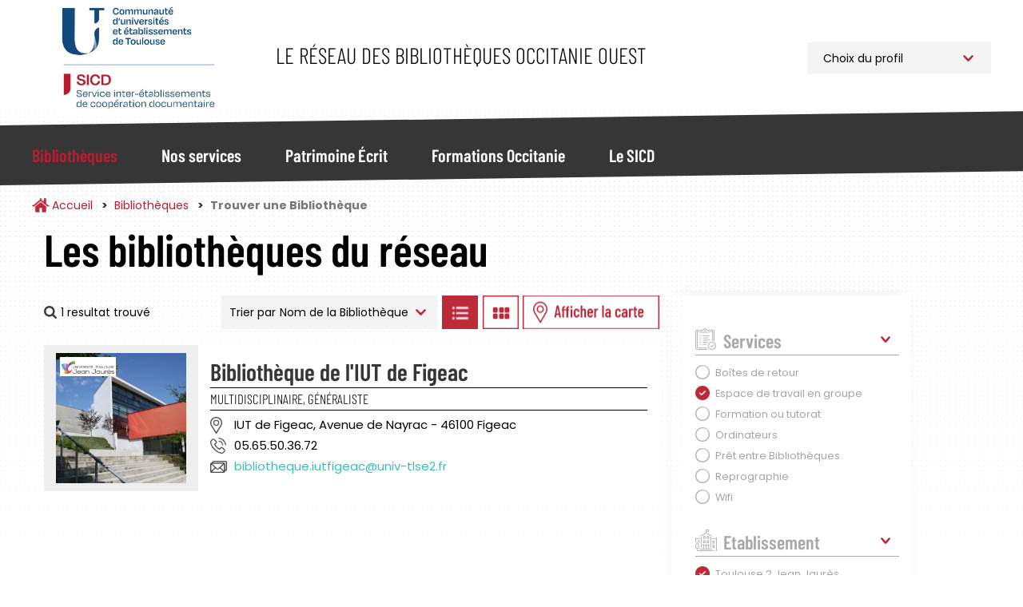

--- FILE ---
content_type: text/html; charset=UTF-8
request_url: https://bibliotheques.univ-toulouse.fr/bibliotheques/trouver?sort_by=nom_bibliotheque&f%5B0%5D=disciplines%3A14&f%5B1%5D=etablissement%3A61&f%5B2%5D=services%3A41&f%5B3%5D=ville%3A83
body_size: 11571
content:
<!DOCTYPE html>
<html  lang="fr" dir="ltr">
	<head>
		<meta charset="utf-8" />
<script async src="https://www.googletagmanager.com/gtag/js?id=UA-6412451-1"></script>
<script>window.dataLayer = window.dataLayer || [];function gtag(){dataLayer.push(arguments)};gtag("js", new Date());gtag("set", "developer_id.dMDhkMT", true);gtag("config", "UA-6412451-1", {"groups":"default","anonymize_ip":true,"page_placeholder":"PLACEHOLDER_page_path"});</script>
<script>var _paq = _paq || [];(function(){var u=(("https:" == document.location.protocol) ? "https://webstats.univ-toulouse.fr/" : "https://webstats.univ-toulouse.fr/");_paq.push(["setSiteId", "73"]);_paq.push(["setTrackerUrl", u+"matomo.php"]);_paq.push(["setDoNotTrack", 1]);if (!window.matomo_search_results_active) {_paq.push(["trackPageView"]);}_paq.push(["setIgnoreClasses", ["no-tracking","colorbox"]]);_paq.push(["enableLinkTracking"]);var d=document,g=d.createElement("script"),s=d.getElementsByTagName("script")[0];g.type="text/javascript";g.defer=true;g.async=true;g.src=u+"matomo.js";s.parentNode.insertBefore(g,s);})();</script>
<meta name="Generator" content="Drupal 10 (https://www.drupal.org)" />
<meta name="MobileOptimized" content="width" />
<meta name="HandheldFriendly" content="true" />
<meta name="viewport" content="width=device-width, initial-scale=1.0" />
<link rel="icon" href="/themes/custom/sicd/favicon.ico" type="image/vnd.microsoft.icon" />

			<title>Trouver une Bibliothèque | Service Inter-établissements de Coopération Documentaire</title>
		
			<link rel="stylesheet" media="all" href="/core/misc/components/progress.module.css?t99ik4" />
<link rel="stylesheet" media="all" href="/core/misc/components/ajax-progress.module.css?t99ik4" />
<link rel="stylesheet" media="all" href="/core/modules/system/css/components/align.module.css?t99ik4" />
<link rel="stylesheet" media="all" href="/core/modules/system/css/components/fieldgroup.module.css?t99ik4" />
<link rel="stylesheet" media="all" href="/core/modules/system/css/components/container-inline.module.css?t99ik4" />
<link rel="stylesheet" media="all" href="/core/modules/system/css/components/clearfix.module.css?t99ik4" />
<link rel="stylesheet" media="all" href="/core/modules/system/css/components/details.module.css?t99ik4" />
<link rel="stylesheet" media="all" href="/core/modules/system/css/components/hidden.module.css?t99ik4" />
<link rel="stylesheet" media="all" href="/core/modules/system/css/components/item-list.module.css?t99ik4" />
<link rel="stylesheet" media="all" href="/core/modules/system/css/components/js.module.css?t99ik4" />
<link rel="stylesheet" media="all" href="/core/modules/system/css/components/nowrap.module.css?t99ik4" />
<link rel="stylesheet" media="all" href="/core/modules/system/css/components/position-container.module.css?t99ik4" />
<link rel="stylesheet" media="all" href="/core/modules/system/css/components/reset-appearance.module.css?t99ik4" />
<link rel="stylesheet" media="all" href="/core/modules/system/css/components/resize.module.css?t99ik4" />
<link rel="stylesheet" media="all" href="/core/modules/system/css/components/system-status-counter.css?t99ik4" />
<link rel="stylesheet" media="all" href="/core/modules/system/css/components/system-status-report-counters.css?t99ik4" />
<link rel="stylesheet" media="all" href="/core/modules/system/css/components/system-status-report-general-info.css?t99ik4" />
<link rel="stylesheet" media="all" href="/core/modules/system/css/components/tablesort.module.css?t99ik4" />
<link rel="stylesheet" media="all" href="/modules/contrib/leaflet/css/leaflet_general.css?t99ik4" />
<link rel="stylesheet" media="all" href="/modules/contrib/leaflet/js/leaflet/dist/leaflet.css?t99ik4" />
<link rel="stylesheet" media="all" href="/modules/contrib/leaflet/js/Leaflet.fullscreen-gh-pages/dist/leaflet.fullscreen.css?t99ik4" />
<link rel="stylesheet" media="all" href="/modules/contrib/leaflet/js/Leaflet.ResetView/dist/L.Control.ResetView.min.css?t99ik4" />
<link rel="stylesheet" media="all" href="/modules/contrib/leaflet/modules/leaflet_markercluster/js/leaflet_markercluster/dist/MarkerCluster.css?t99ik4" />
<link rel="stylesheet" media="all" href="/modules/contrib/leaflet/modules/leaflet_markercluster/js/leaflet_markercluster/dist/MarkerCluster.Default.css?t99ik4" />
<link rel="stylesheet" media="all" href="/core/modules/views/css/views.module.css?t99ik4" />
<link rel="stylesheet" media="all" href="/modules/contrib/webform/modules/webform_bootstrap/css/webform_bootstrap.css?t99ik4" />
<link rel="stylesheet" media="all" href="/libraries/slick/slick/slick.css?t99ik4" />
<link rel="stylesheet" media="all" href="/themes/custom/sicd/css/style.css?t99ik4" />

				</head>
				<body class="path-bibliotheques has-glyphicons">
					<a href="#main-content" class="visually-hidden focusable skip-link">
						Aller au contenu principal
					</a>
					
					  <div class="dialog-off-canvas-main-canvas" data-off-canvas-main-canvas>
    							<header class="navbar navbar-default"
			id="navbar" role="banner">
						<div
				class="container">
								<div class="navbar-header">
					  <div class="region region-navigation">
            <a class="name navbar-brand" href="/" title="Accueil" rel="home">Service Inter-établissements de Coopération Documentaire</a>
        <p class="navbar-text">Le réseau des bibliothèques Occitanie Ouest</p>
  
<section id="block-choixprofil" class="block block-block-content block-block-content09c220d5-ef86-46e2-814a-f55d8c38f5ab">
  
		

			
            <div class="field field--name-body field--type-text-with-summary field--label-hidden field--item"><p><select class="select_location"><option>Choix du profil</option><option value="/profil-pro">Professionnel</option><option value="/profil-public">Public</option> </select></p>
</div>
      
	</section>

  </div>

																<button type="button" class="navbar-toggle" data-toggle="collapse" data-target="#navbar-collapse">
							<span class="sr-only">Toggle navigation</span>
							<span class="icon-bar"></span>
							<span class="icon-bar"></span>
							<span class="icon-bar"></span>
						</button>
									</div>
							</div>
													<div id="navbar-collapse" class="navbar-collapse collapse">
					<div class="container">
						  <div class="region region-navigation-collapsible">
    <nav role="navigation" aria-labelledby="block-sicd-main-menu-menu" id="block-sicd-main-menu">
            
  <h2 class="visually-hidden" id="block-sicd-main-menu-menu">Navigation Principale</h2>
  

        

<button id="closeMenu" aria-label="Fermer le menu principal">Menu</button>



			<ul class="menu menu--main nav navbar-nav">
															<li class="expanded dropdown active active-trail first">
																																				<a href="/bibliotheques" class="dropdown-toggle active-trail" data-toggle="dropdown" data-drupal-link-system-path="bibliotheques">Bibliothèques</a>
											<button id="backMenu">Retour au menu</button>
						<div class="dropdown-menu">
							<h3>Bibliothèques</h3>
							<ul class="main-submenu">
                												<li class="first">
        				        <a href="/bibliotheques/trouver" class="navbar-text" data-drupal-link-system-path="bibliotheques/trouver">Trouver une Bibliothèque</a>
							</li>
											<li>
        				        <a href="/bibliotheques/la-carte-multiservices" class="navbar-text" data-drupal-link-system-path="node/813">La Carte Multiservices</a>
							</li>
											<li class="last">
        				        <a href="/bibliotheques/sinscrire" class="navbar-text" data-drupal-link-system-path="node/953">S&#039;inscrire</a>
							</li>
			
							</ul>
						</div>
									</li>
															<li class="expanded dropdown">
																																				<a href="/nos-services" class="dropdown-toggle" data-toggle="dropdown" data-drupal-link-system-path="nos-services">Nos services</a>
											<button id="backMenu">Retour au menu</button>
						<div class="dropdown-menu">
							<h3>Nos services</h3>
							<ul class="main-submenu">
                												<li class="expanded dropdown first">
        				        <span class="navbar-text">Pour Tous</span>
				          <ul class="level-1">
            												<li class="first">
        				        <a href="/nos-services/public/archipel" data-drupal-link-system-path="node/923">Archipel</a>
							</li>
											<li>
        				        <a href="/nos-services/public/navette" data-drupal-link-system-path="node/925">Navette</a>
							</li>
											<li>
        				        <a href="/nos-services/public/tolosana" data-drupal-link-system-path="node/924">Tolosana</a>
							</li>
											<li>
        				        <a href="/nos-services/public/une-question" data-drupal-link-system-path="node/926">Une Question ?</a>
							</li>
											<li>
        				        <a href="/nos-services/public/ebooks-on-demand" data-drupal-link-system-path="node/927">Ebooks on Demand</a>
							</li>
											<li class="last">
        				        <a href="/nos-services/public/quitus" data-drupal-link-system-path="node/1781">Quitus</a>
							</li>
			
					</ul>
							</li>
											<li class="expanded dropdown last">
        				        <span class="navbar-text">Pour les Professionnels</span>
				          <ul class="level-1">
            												<li class="first">
        				        <a href="/nos-services/professionnel/alma" data-drupal-link-system-path="node/955">Alma</a>
							</li>
											<li>
        				        <a href="/nos-services/professionnel/sudoc-ps" data-drupal-link-system-path="node/928">Centre Régional SUDOC-PS</a>
							</li>
											<li>
        				        <a href="/nos-services/professionnel/otrs" data-drupal-link-system-path="node/930">Guichet d&#039;assistance</a>
							</li>
											<li>
        				        <a href="/nos-services/professionnel/intranet-reseau" data-drupal-link-system-path="node/929">Intranet Réseau</a>
							</li>
											<li class="last">
        				        <a href="/nos-services/professionnel/numerisation-a-la-demande" data-drupal-link-system-path="node/952">Numérisation à la demande</a>
							</li>
			
					</ul>
							</li>
			
							</ul>
						</div>
									</li>
															<li class="expanded dropdown">
																																				<a href="/patrimoine" class="dropdown-toggle" data-toggle="dropdown" data-drupal-link-system-path="patrimoine">Patrimoine Écrit</a>
											<button id="backMenu">Retour au menu</button>
						<div class="dropdown-menu">
							<h3>Patrimoine Écrit</h3>
							<ul class="main-submenu">
                												<li class="first">
        				        <a href="/patrimoine/un-patrimoine-%C3%A0-pr%C3%A9server-et-partager" class="navbar-text" data-drupal-link-system-path="node/936">Un patrimoine à préserver et partager</a>
							</li>
											<li>
        				        <a href="/patrimoine/les-collections-rares-et-pr%C3%A9cieuses" class="navbar-text" data-drupal-link-system-path="node/937">Les collections rares et précieuses</a>
							</li>
											<li>
        				        <a href="/patrimoine/consulter-les-documents-patrimoniaux-des-BU-toulousaines" class="navbar-text" data-drupal-link-system-path="node/900">Consulter les documents patrimoniaux</a>
							</li>
											<li>
        				        <a href="/patrimoine/tolosana" class="navbar-text" data-drupal-link-system-path="node/816">Tolosana</a>
							</li>
											<li>
        				        <a href="/patrimoine/expositions" class="navbar-text" data-drupal-link-system-path="patrimoine/expositions">Expositions</a>
							</li>
											<li>
        				        <a href="/patrimoine/expositions-virtuelles" class="navbar-text" data-drupal-link-system-path="patrimoine/expositions-virtuelles">Expositions Virtuelles</a>
							</li>
											<li>
        				        <a href="/patrimoine/le-carnet-de-recherches-Estampilles-et-pontuseaux" class="navbar-text" data-drupal-link-system-path="node/882">Le carnet de recherches Estampilles et pontuseaux</a>
							</li>
											<li class="last">
        				        <a href="/patrimoine/publications" class="navbar-text" data-drupal-link-system-path="patrimoine/publications">Publications</a>
							</li>
			
							</ul>
						</div>
									</li>
															<li class="expanded dropdown">
																																				<a href="/formations" class="dropdown-toggle" data-toggle="dropdown" data-drupal-link-system-path="formations">Formations Occitanie</a>
											<button id="backMenu">Retour au menu</button>
						<div class="dropdown-menu">
							<h3>Formations Occitanie</h3>
							<ul class="main-submenu">
                												<li class="first">
        				        <a href="/formations/mediadoc" class="navbar-text" data-drupal-link-system-path="node/896">Mediad&#039;Oc</a>
							</li>
											<li>
        				        <a href="/formations/urfist" class="navbar-text" data-drupal-link-system-path="node/897">Urfist</a>
							</li>
											<li class="last">
        				        <a href="/formations/fadoc" class="navbar-text" data-drupal-link-system-path="node/899">Fad&#039;Oc</a>
							</li>
			
							</ul>
						</div>
									</li>
															<li class="expanded dropdown last">
																																				<a href="/sicd" class="dropdown-toggle" data-toggle="dropdown" data-drupal-link-system-path="sicd">Le SICD</a>
											<button id="backMenu">Retour au menu</button>
						<div class="dropdown-menu">
							<h3>Le SICD</h3>
							<ul class="main-submenu">
                												<li class="first">
        				        <a href="/sicd/les-missions" class="navbar-text" data-drupal-link-system-path="node/786">Les Missions</a>
							</li>
											<li>
        				        <a href="/sicd/histoire-du-reseau-et-du-sicd" class="navbar-text" data-drupal-link-system-path="node/807">Historique du Réseau</a>
							</li>
											<li>
        				        <a href="/sicd/chiffres-cles" class="navbar-text" data-drupal-link-system-path="node/819">Les Chiffres Clés</a>
							</li>
											<li>
        				        <a href="/sicd/cartographie" class="navbar-text" data-drupal-link-system-path="sicd/cartographie">Cartographie du Réseau</a>
							</li>
											<li>
        				        <a href="/sicd/annuaire" class="navbar-text" data-drupal-link-system-path="sicd/annuaire">Organigramme et Annuaire</a>
							</li>
											<li class="last">
        				        <a href="/sicd/organisation-du-sicd" class="navbar-text" data-drupal-link-system-path="sicd/organisation-du-sicd">Organisation du SICD</a>
							</li>
			
							</ul>
						</div>
									</li>
					</ul>
	

  </nav>

  </div>

					</div>
				</div>
			
		</header>

	

<main role="main" class="main-container container js-quickedit-main-content">
	<div
		class="row">

											<div class="col-sm-12" role="heading">
					  <div class="region region-header">
        <ol class="breadcrumb">
          <li >
                  <a href="/">Accueil</a>
              </li>
          <li >
                  <a href="/bibliotheques">Bibliothèques</a>
              </li>
          <li  class="active">
                  Trouver une Bibliothèque
              </li>
      </ol>


  </div>

				</div>
					

											<section class="col-sm-8 col-md-8">

													<a id="main-content"></a>
					  <div class="region region-bibliotheques-results">
    <section data-drupal-facets-summary-id="votre_recherche" id="block-votrerecherche" class="block block-facets-summary block-facets-summary-blockvotre-recherche clearfix col-md-8">
  
      <h1 class="block-title">Les bibliothèques du réseau</h1>
    

      
<ul class="summary_bibliotheques"><span class="source-summary-count nombre-resultats">
  1 resultat trouvé</span>
</ul>
  </section>

<section class="views-exposed-form block block-views block-views-exposed-filter-blockrecherche-bibliotheques-liste clearfix" data-drupal-selector="views-exposed-form-recherche-bibliotheques-liste" id="block-form-recherche-bibliotheques-liste">
	
		

			<form action="/bibliotheques/trouver" method="get" id="views-exposed-form-recherche-bibliotheques-liste" accept-charset="UTF-8">
  																																									

<div id="form-exposed_recherche_bibliotheques" class="form--inline form-inline clearfix">
	<div class="form-item js-form-item form-type-select js-form-type-select form-item-sort-by js-form-item-sort-by form-group">
      <label for="edit-sort-by--2" class="control-label">Trier par</label>
  
  
  <div class="select-wrapper"><select data-drupal-selector="edit-sort-by" class="form-select form-control" id="edit-sort-by--2" name="sort_by"><option
            value="nom_bibliotheque" selected="selected">Nom de la Bibliothèque</option><option
            value="field_bibliotheque_idx_ville_name">Ville</option></select></div>

  
  
  </div>
<input data-drupal-selector="edit-0" type="hidden" name="f[0]" value="disciplines:14" /><input data-drupal-selector="edit-1" type="hidden" name="f[1]" value="etablissement:61" /><input data-drupal-selector="edit-2" type="hidden" name="f[2]" value="services:41" /><input data-drupal-selector="edit-3" type="hidden" name="f[3]" value="ville:83" />
<div data-drupal-selector="edit-actions" class="form-actions form-group js-form-wrapper form-wrapper" id="edit-actions--2"><button data-drupal-selector="edit-submit-recherche-bibliotheques-2" class="button js-form-submit form-submit btn-default btn" type="submit" id="edit-submit-recherche-bibliotheques--2" value="Trier">Trier</button></div>

		<a class="btn-display-bibliotheque btn-display-list" href="#">Afficher les bibliothèques en Liste</a>
		<a class="btn-display-bibliotheque btn-display-grid" href="#">Afficher les bibliothèques en Grille</a>
		<a class="btn-display-bibliotheque btn-display-map" href="#">Afficher les bibliothèques sur la Carte</a>
		<a class="btn-display-bibliotheque btn-display-filters" href="#">Afficher les filtres</a>

	</div>

</form>

	</section>
  
<div class="views-element-container form-group"><div class="affichage-liste view view-recherche-bibliotheques view-id-recherche_bibliotheques view-display-id-liste js-view-dom-id-4a84eb012380e8c9501ae93d58560c6f035dfddfe476807303581502526d01e4">
  
    
      
      <div class="view-content">
          <div>

<div class="item-bibliotheque col-md-12">
	<div class="col-md-3 picture">
		<img src="/sites/default/files/styles/bibliotheque_liste_carre/public/bibliotheques/461022201_UT2_IUT_FIGEAC.jpg?h=82f92a78&amp;itok=LZTSEPTq" class="photo-etablissement">
		<div class="logo-etablissement">
			<img src="/sites/default/files/styles/thumbnail/public/etablissements/logo/ut2.png?itok=AxnBD3Yb">
		</div>
	</div>
	<div class="col-md-9 informations">
		<h2><a href="/bibliotheques/fiche/bibliotheque-de-liut-de-figeac" hreflang="fr">Bibliothèque de l&#039;IUT de Figeac</a></h2>

					<div class="discipline-etablissement">Multidisciplinaire, Généraliste</div>
				<div class="adresse-etablissement">IUT de Figeac, Avenue de Nayrac  - 46100 Figeac</div>
		<div class="telephone-etablissement">05.65.50.36.72</div>
		<div class="email-etablissement"><a href="mailto:bibliotheque.iutfigeac@univ-tlse2.fr">bibliotheque.iutfigeac@univ-tlse2.fr</a></div>
			</div>
</div>
</div>

    </div>
  
      
        <div class="attachment attachment-after">
      
<div class="views-element-container form-group"><div class="affichage-carte onglet-carte view-recherche-bibliotheques view-id-recherche_bibliotheques view-display-id-carte js-view-dom-id-a101e6cf360645013ef3f7ef83196e8aae4591cf9b1186336238b81fb2cb5dd0">
  
    
  
      <div class="view-map">
      <div id="leaflet-map-view-recherche-bibliotheques-carte"  style="min-width: 150px; height: 800px"></div>

    </div>
  
  
</div>
</div>

    </div>
        </div>
</div>


  </div>

				
			</section>


															<aside class="col-sm-4 col-md-3" role="complementary">
						<button id="closeFilters">Fermer les filtres</button>
						  <div class="region region-bibliotheques-facets">
    
<section id="block-facetsblock" class="block block-facets-block">
  
		

			<div class="facets-accordeon">
<div class="facet-block" id="accordeon-0">
        <div class="heading" id="heading0">
    <p class="facet-block__title " data-toggle="collapse" data-target="#facet0" aria-expanded="false" aria-controls="facet0">Services</p>
  </div>
    <div id="facet0" class="collapse in" aria-labbeled-by="heading0" data-parent="#accordeon-0">
    <div class="facet-block__content" ><div class="facets-widget-checkbox">
      <ul data-drupal-facet-id="services" data-drupal-facet-alias="services" class="facet-active js-facets-checkbox-links item-list__checkbox"><li class="facet-item"><a href="/bibliotheques/trouver?sort_by=nom_bibliotheque&amp;f%5B0%5D=disciplines%3A14&amp;f%5B1%5D=etablissement%3A61&amp;f%5B2%5D=services%3A37&amp;f%5B3%5D=ville%3A83" rel="nofollow" data-drupal-facet-item-id="services-37" data-drupal-facet-item-value="37" data-drupal-facet-item-count="1"><span class="facet-item__value">Boîtes de retour</span>
</a></li><li class="facet-item"><a href="/bibliotheques/trouver?sort_by=nom_bibliotheque&amp;f%5B0%5D=disciplines%3A14&amp;f%5B1%5D=etablissement%3A61&amp;f%5B2%5D=ville%3A83" rel="nofollow" class="is-active" data-drupal-facet-item-id="services-41" data-drupal-facet-item-value="41" data-drupal-facet-item-count="1">  <span class="facet-item__status js-facet-deactivate">(-)</span>
<span class="facet-item__value">Espace de travail en groupe</span>
</a></li><li class="facet-item"><a href="/bibliotheques/trouver?sort_by=nom_bibliotheque&amp;f%5B0%5D=disciplines%3A14&amp;f%5B1%5D=etablissement%3A61&amp;f%5B2%5D=services%3A43&amp;f%5B3%5D=ville%3A83" rel="nofollow" data-drupal-facet-item-id="services-43" data-drupal-facet-item-value="43" data-drupal-facet-item-count="1"><span class="facet-item__value">Formation ou tutorat</span>
</a></li><li class="facet-item"><a href="/bibliotheques/trouver?sort_by=nom_bibliotheque&amp;f%5B0%5D=disciplines%3A14&amp;f%5B1%5D=etablissement%3A61&amp;f%5B2%5D=services%3A45&amp;f%5B3%5D=ville%3A83" rel="nofollow" data-drupal-facet-item-id="services-45" data-drupal-facet-item-value="45" data-drupal-facet-item-count="1"><span class="facet-item__value">Ordinateurs</span>
</a></li><li class="facet-item"><a href="/bibliotheques/trouver?sort_by=nom_bibliotheque&amp;f%5B0%5D=disciplines%3A14&amp;f%5B1%5D=etablissement%3A61&amp;f%5B2%5D=services%3A48&amp;f%5B3%5D=ville%3A83" rel="nofollow" data-drupal-facet-item-id="services-48" data-drupal-facet-item-value="48" data-drupal-facet-item-count="1"><span class="facet-item__value">Prêt entre Bibliothèques</span>
</a></li><li class="facet-item"><a href="/bibliotheques/trouver?sort_by=nom_bibliotheque&amp;f%5B0%5D=disciplines%3A14&amp;f%5B1%5D=etablissement%3A61&amp;f%5B2%5D=services%3A50&amp;f%5B3%5D=ville%3A83" rel="nofollow" data-drupal-facet-item-id="services-50" data-drupal-facet-item-value="50" data-drupal-facet-item-count="1"><span class="facet-item__value">Reprographie</span>
</a></li><li class="facet-item"><a href="/bibliotheques/trouver?sort_by=nom_bibliotheque&amp;f%5B0%5D=disciplines%3A14&amp;f%5B1%5D=etablissement%3A61&amp;f%5B2%5D=services%3A53&amp;f%5B3%5D=ville%3A83" rel="nofollow" data-drupal-facet-item-id="services-53" data-drupal-facet-item-value="53" data-drupal-facet-item-count="1"><span class="facet-item__value">Wifi</span>
</a></li></ul>
</div>
</div>
  </div>
</div>
<div class="facet-block" id="accordeon-1">
        <div class="heading" id="heading1">
    <p class="facet-block__title collapsed" data-toggle="collapse" data-target="#facet1" aria-expanded="false" aria-controls="facet1">Etablissement</p>
  </div>
    <div id="facet1" class="collapse " aria-labbeled-by="heading1" data-parent="#accordeon-1">
    <div class="facet-block__content" ><div class="facets-widget-checkbox">
      <ul data-drupal-facet-id="etablissement" data-drupal-facet-alias="etablissement" class="facet-active js-facets-checkbox-links item-list__checkbox"><li class="facet-item"><a href="/bibliotheques/trouver?sort_by=nom_bibliotheque&amp;f%5B0%5D=disciplines%3A14&amp;f%5B1%5D=services%3A41&amp;f%5B2%5D=ville%3A83" rel="nofollow" class="is-active" data-drupal-facet-item-id="etablissement-61" data-drupal-facet-item-value="61" data-drupal-facet-item-count="1">  <span class="facet-item__status js-facet-deactivate">(-)</span>
<span class="facet-item__value">Toulouse 2 Jean Jaurès</span>
</a></li></ul>
</div>
</div>
  </div>
</div>
<div class="facet-block" id="accordeon-2">
        <div class="heading" id="heading2">
    <p class="facet-block__title collapsed" data-toggle="collapse" data-target="#facet2" aria-expanded="false" aria-controls="facet2">Disciplines</p>
  </div>
    <div id="facet2" class="collapse " aria-labbeled-by="heading2" data-parent="#accordeon-2">
    <div class="facet-block__content" ><div class="facets-widget-checkbox">
      <ul data-drupal-facet-id="disciplines" data-drupal-facet-alias="disciplines" class="facet-active js-facets-checkbox-links item-list__checkbox"><li class="facet-item"><a href="/bibliotheques/trouver?sort_by=nom_bibliotheque&amp;f%5B0%5D=disciplines%3A8&amp;f%5B1%5D=etablissement%3A61&amp;f%5B2%5D=services%3A41&amp;f%5B3%5D=ville%3A83" rel="nofollow" data-drupal-facet-item-id="disciplines-8" data-drupal-facet-item-value="8" data-drupal-facet-item-count="1"><span class="facet-item__value">Aéronautique</span>
</a></li><li class="facet-item"><a href="/bibliotheques/trouver?sort_by=nom_bibliotheque&amp;f%5B0%5D=disciplines%3A10&amp;f%5B1%5D=etablissement%3A61&amp;f%5B2%5D=services%3A41&amp;f%5B3%5D=ville%3A83" rel="nofollow" data-drupal-facet-item-id="disciplines-10" data-drupal-facet-item-value="10" data-drupal-facet-item-count="1"><span class="facet-item__value">Droit, Sciences Politiques</span>
</a></li><li class="facet-item"><a href="/bibliotheques/trouver?sort_by=nom_bibliotheque&amp;f%5B0%5D=disciplines%3A12&amp;f%5B1%5D=etablissement%3A61&amp;f%5B2%5D=services%3A41&amp;f%5B3%5D=ville%3A83" rel="nofollow" data-drupal-facet-item-id="disciplines-12" data-drupal-facet-item-value="12" data-drupal-facet-item-count="1"><span class="facet-item__value">Lettres et Langues</span>
</a></li><li class="facet-item"><a href="/bibliotheques/trouver?sort_by=nom_bibliotheque&amp;f%5B0%5D=disciplines%3A13&amp;f%5B1%5D=etablissement%3A61&amp;f%5B2%5D=services%3A41&amp;f%5B3%5D=ville%3A83" rel="nofollow" data-drupal-facet-item-id="disciplines-13" data-drupal-facet-item-value="13" data-drupal-facet-item-count="1"><span class="facet-item__value">Mathématiques et Informatique</span>
</a></li><li class="facet-item"><a href="/bibliotheques/trouver?sort_by=nom_bibliotheque&amp;f%5B0%5D=etablissement%3A61&amp;f%5B1%5D=services%3A41&amp;f%5B2%5D=ville%3A83" rel="nofollow" class="is-active" data-drupal-facet-item-id="disciplines-14" data-drupal-facet-item-value="14" data-drupal-facet-item-count="1">  <span class="facet-item__status js-facet-deactivate">(-)</span>
<span class="facet-item__value">Multidisciplinaire, Généraliste</span>
</a></li><li class="facet-item"><a href="/bibliotheques/trouver?sort_by=nom_bibliotheque&amp;f%5B0%5D=disciplines%3A16&amp;f%5B1%5D=etablissement%3A61&amp;f%5B2%5D=services%3A41&amp;f%5B3%5D=ville%3A83" rel="nofollow" data-drupal-facet-item-id="disciplines-16" data-drupal-facet-item-value="16" data-drupal-facet-item-count="1"><span class="facet-item__value">Sciences de l&#039;Education</span>
</a></li><li class="facet-item"><a href="/bibliotheques/trouver?sort_by=nom_bibliotheque&amp;f%5B0%5D=disciplines%3A19&amp;f%5B1%5D=etablissement%3A61&amp;f%5B2%5D=services%3A41&amp;f%5B3%5D=ville%3A83" rel="nofollow" data-drupal-facet-item-id="disciplines-19" data-drupal-facet-item-value="19" data-drupal-facet-item-count="1"><span class="facet-item__value">Sciences de la Vie et de la Santé</span>
</a></li><li class="facet-item"><a href="/bibliotheques/trouver?sort_by=nom_bibliotheque&amp;f%5B0%5D=disciplines%3A21&amp;f%5B1%5D=etablissement%3A61&amp;f%5B2%5D=services%3A41&amp;f%5B3%5D=ville%3A83" rel="nofollow" data-drupal-facet-item-id="disciplines-21" data-drupal-facet-item-value="21" data-drupal-facet-item-count="1"><span class="facet-item__value">Sciences Economiques, Gestion</span>
</a></li><li class="facet-item"><a href="/bibliotheques/trouver?sort_by=nom_bibliotheque&amp;f%5B0%5D=disciplines%3A22&amp;f%5B1%5D=etablissement%3A61&amp;f%5B2%5D=services%3A41&amp;f%5B3%5D=ville%3A83" rel="nofollow" data-drupal-facet-item-id="disciplines-22" data-drupal-facet-item-value="22" data-drupal-facet-item-count="1"><span class="facet-item__value">Sciences pour l&#039;Ingénieur</span>
</a></li></ul>
</div>
</div>
  </div>
</div>
<div class="facet-block" id="accordeon-3">
        <div class="heading" id="heading3">
    <p class="facet-block__title collapsed" data-toggle="collapse" data-target="#facet3" aria-expanded="false" aria-controls="facet3">Ville</p>
  </div>
    <div id="facet3" class="collapse " aria-labbeled-by="heading3" data-parent="#accordeon-3">
    <div class="facet-block__content" ><div class="facets-widget-checkbox">
      <ul data-drupal-facet-id="ville" data-drupal-facet-alias="ville" class="facet-active js-facets-checkbox-links item-list__checkbox"><li class="facet-item"><a href="/bibliotheques/trouver?sort_by=nom_bibliotheque&amp;f%5B0%5D=disciplines%3A14&amp;f%5B1%5D=etablissement%3A61&amp;f%5B2%5D=services%3A41&amp;f%5B3%5D=ville%3A32" rel="nofollow" data-drupal-facet-item-id="ville-32" data-drupal-facet-item-value="32" data-drupal-facet-item-count="1"><span class="facet-item__value">Auch</span>
</a></li><li class="facet-item"><a href="/bibliotheques/trouver?sort_by=nom_bibliotheque&amp;f%5B0%5D=disciplines%3A14&amp;f%5B1%5D=etablissement%3A61&amp;f%5B2%5D=services%3A41" rel="nofollow" class="is-active" data-drupal-facet-item-id="ville-83" data-drupal-facet-item-value="83" data-drupal-facet-item-count="1">  <span class="facet-item__status js-facet-deactivate">(-)</span>
<span class="facet-item__value">Figeac</span>
</a></li><li class="facet-item"><a href="/bibliotheques/trouver?sort_by=nom_bibliotheque&amp;f%5B0%5D=disciplines%3A14&amp;f%5B1%5D=etablissement%3A61&amp;f%5B2%5D=services%3A41&amp;f%5B3%5D=ville%3A84" rel="nofollow" data-drupal-facet-item-id="ville-84" data-drupal-facet-item-value="84" data-drupal-facet-item-count="1"><span class="facet-item__value">Foix</span>
</a></li><li class="facet-item"><a href="/bibliotheques/trouver?sort_by=nom_bibliotheque&amp;f%5B0%5D=disciplines%3A14&amp;f%5B1%5D=etablissement%3A61&amp;f%5B2%5D=services%3A41&amp;f%5B3%5D=ville%3A33" rel="nofollow" data-drupal-facet-item-id="ville-33" data-drupal-facet-item-value="33" data-drupal-facet-item-count="1"><span class="facet-item__value">Montauban</span>
</a></li><li class="facet-item"><a href="/bibliotheques/trouver?sort_by=nom_bibliotheque&amp;f%5B0%5D=disciplines%3A14&amp;f%5B1%5D=etablissement%3A61&amp;f%5B2%5D=services%3A41&amp;f%5B3%5D=ville%3A34" rel="nofollow" data-drupal-facet-item-id="ville-34" data-drupal-facet-item-value="34" data-drupal-facet-item-count="1"><span class="facet-item__value">Rodez</span>
</a></li><li class="facet-item"><a href="/bibliotheques/trouver?sort_by=nom_bibliotheque&amp;f%5B0%5D=disciplines%3A14&amp;f%5B1%5D=etablissement%3A61&amp;f%5B2%5D=services%3A41&amp;f%5B3%5D=ville%3A82" rel="nofollow" data-drupal-facet-item-id="ville-82" data-drupal-facet-item-value="82" data-drupal-facet-item-count="1"><span class="facet-item__value">Tarbes</span>
</a></li><li class="facet-item"><a href="/bibliotheques/trouver?sort_by=nom_bibliotheque&amp;f%5B0%5D=disciplines%3A14&amp;f%5B1%5D=etablissement%3A61&amp;f%5B2%5D=services%3A41&amp;f%5B3%5D=ville%3A35" rel="nofollow" data-drupal-facet-item-id="ville-35" data-drupal-facet-item-value="35" data-drupal-facet-item-count="4"><span class="facet-item__value">Toulouse</span>
</a></li></ul>
</div>
</div>
  </div>
</div>
<div class="facet-block" id="accordeon-4">
        <div class="heading" id="heading4">
    <p class="facet-block__title collapsed" data-toggle="collapse" data-target="#facet4" aria-expanded="false" aria-controls="facet4">Jours d&#039;Ouverture</p>
  </div>
    <div id="facet4" class="collapse " aria-labbeled-by="heading4" data-parent="#accordeon-4">
    <div class="facet-block__content" ><div class="facets-widget-checkbox">
      <ul data-drupal-facet-id="jours_ouverture" data-drupal-facet-alias="jours_ouverture" class="facet-inactive js-facets-checkbox-links item-list__checkbox"><li class="facet-item"><a href="/bibliotheques/trouver?sort_by=nom_bibliotheque&amp;f%5B0%5D=disciplines%3A14&amp;f%5B1%5D=etablissement%3A61&amp;f%5B2%5D=jours_ouverture%3A24&amp;f%5B3%5D=services%3A41&amp;f%5B4%5D=ville%3A83" rel="nofollow" data-drupal-facet-item-id="jours-ouverture-24" data-drupal-facet-item-value="24" data-drupal-facet-item-count="1"><span class="facet-item__value">Lundi</span>
</a></li><li class="facet-item"><a href="/bibliotheques/trouver?sort_by=nom_bibliotheque&amp;f%5B0%5D=disciplines%3A14&amp;f%5B1%5D=etablissement%3A61&amp;f%5B2%5D=jours_ouverture%3A25&amp;f%5B3%5D=services%3A41&amp;f%5B4%5D=ville%3A83" rel="nofollow" data-drupal-facet-item-id="jours-ouverture-25" data-drupal-facet-item-value="25" data-drupal-facet-item-count="1"><span class="facet-item__value">Mardi</span>
</a></li><li class="facet-item"><a href="/bibliotheques/trouver?sort_by=nom_bibliotheque&amp;f%5B0%5D=disciplines%3A14&amp;f%5B1%5D=etablissement%3A61&amp;f%5B2%5D=jours_ouverture%3A26&amp;f%5B3%5D=services%3A41&amp;f%5B4%5D=ville%3A83" rel="nofollow" data-drupal-facet-item-id="jours-ouverture-26" data-drupal-facet-item-value="26" data-drupal-facet-item-count="1"><span class="facet-item__value">Mercredi</span>
</a></li><li class="facet-item"><a href="/bibliotheques/trouver?sort_by=nom_bibliotheque&amp;f%5B0%5D=disciplines%3A14&amp;f%5B1%5D=etablissement%3A61&amp;f%5B2%5D=jours_ouverture%3A27&amp;f%5B3%5D=services%3A41&amp;f%5B4%5D=ville%3A83" rel="nofollow" data-drupal-facet-item-id="jours-ouverture-27" data-drupal-facet-item-value="27" data-drupal-facet-item-count="1"><span class="facet-item__value">Jeudi</span>
</a></li><li class="facet-item"><a href="/bibliotheques/trouver?sort_by=nom_bibliotheque&amp;f%5B0%5D=disciplines%3A14&amp;f%5B1%5D=etablissement%3A61&amp;f%5B2%5D=jours_ouverture%3A28&amp;f%5B3%5D=services%3A41&amp;f%5B4%5D=ville%3A83" rel="nofollow" data-drupal-facet-item-id="jours-ouverture-28" data-drupal-facet-item-value="28" data-drupal-facet-item-count="1"><span class="facet-item__value">Vendredi</span>
</a></li></ul>
</div>
</div>
  </div>
</div>
</div>

	</section>

  </div>

					</aside>
							

		

	</div>
</main>


			<div id="block-bibliotheques">
			  <div class="region region-bibliotheques">
    
<section class="views-element-container block block-views block-views-blocketablissements-modal-archipel" id="block-views-block-etablissements-modal-archipel-2">
  
		

			
<div class="form-group"><div class="view view-etablissements view-id-etablissements view-display-id-modal_archipel js-view-dom-id-623d838c5784cf8d23f403b93c4aff8efbe1c00f8a8d83be5c908dcc45f6429a">
  
    
      
      <div class="view-content">
      
<div class="modal fade" id="etablissementsModal" tabindex="-1" role="dialog" aria-labelledby="Accédez à Archipel" aria-hidden="true">
	<div class="modal-dialog modal-dialog-centered">
		<div class="modal-content etablissements-modal">

			<div class="etablissements-modal-header">
				<button type="button" class="close" data-dismiss="modal" aria-label="Close"><span aria-hidden="true">&times;</span></button>
				<h2>Liste des Bibliothèques</h2>
				Découvrez le catalogue de votre établissement
			</div>

			<div class="etablissements-modal-container">
									<div class="etablissement-modal-item" id="etablissement-0">
				    
<a href="https://bit.ly/3cDcTfV" target="_blank">

	<div class="etablissement-image-modal">
  		<img src="/sites/default/files/styles/etablissements_modal/public/etablissements/logo/logo-utc.jpg?itok=dP_8D-YE" />
  		<br/><b></b>
  	</div>
  	
  
</a>




					</div>
									<div class="etablissement-modal-item" id="etablissement-1">
				    
<a href="https://bit.ly/3cFy15s" target="_blank">

	<div class="etablissement-image-modal">
  		<img src="/sites/default/files/styles/etablissements_modal/public/etablissements/logo/ut2.png?itok=2WX99GTT" />
  		<br/><b></b>
  	</div>
  	
  
</a>




					</div>
									<div class="etablissement-modal-item" id="etablissement-2">
				    
<a href="https://bit.ly/2PEHssF" target="_blank">

	<div class="etablissement-image-modal">
  		<img src="/sites/default/files/styles/etablissements_modal/public/etablissements/logo/Logo-Universite-Toulouse_min.png?itok=_PX5xNe-" />
  		<br/><b></b>
  	</div>
  	
  
</a>




					</div>
									<div class="etablissement-modal-item" id="etablissement-3">
				    
<a href="https://bit.ly/3cB8REL" target="_blank">

	<div class="etablissement-image-modal">
  		<img src="/sites/default/files/styles/etablissements_modal/public/etablissements/logo/inp-envt_0.png?itok=mAJwf_DR" />
  		<br/><b></b>
  	</div>
  	
  
</a>




					</div>
									<div class="etablissement-modal-item" id="etablissement-4">
				    
<a href="https://bit.ly/3weaRup" target="_blank">

	<div class="etablissement-image-modal">
  		<img src="/sites/default/files/styles/etablissements_modal/public/etablissements/logo/insa.png?itok=iFDsQf4S" />
  		<br/><b></b>
  	</div>
  	
  
</a>




					</div>
									<div class="etablissement-modal-item" id="etablissement-5">
				    
<a href="https://bit.ly/2POMy5S" target="_blank">

	<div class="etablissement-image-modal">
  		<img src="/sites/default/files/styles/etablissements_modal/public/etablissements/logo/isae.png?itok=ro5EI9fh" />
  		<br/><b></b>
  	</div>
  	
  
</a>




					</div>
									<div class="etablissement-modal-item" id="etablissement-6">
				    
<a href="https://bit.ly/31xp2gf" target="_blank">

	<div class="etablissement-image-modal">
  		<img src="/sites/default/files/styles/etablissements_modal/public/etablissements/logo/enac.jpg?itok=_y9DmIiC" />
  		<br/><b></b>
  	</div>
  	
  
</a>




					</div>
									<div class="etablissement-modal-item" id="etablissement-7">
				    
<a href="https://bit.ly/2QLSwok" target="_blank">

	<div class="etablissement-image-modal">
  		<img src="/sites/default/files/styles/etablissements_modal/public/etablissements/logo/imt.png?itok=y0-iWQ6E" />
  		<br/><b></b>
  	</div>
  	
  
</a>




					</div>
									<div class="etablissement-modal-item" id="etablissement-8">
				    
<a href="https://bit.ly/3rDZU1U" target="_blank">

	<div class="etablissement-image-modal">
  		<img src="/sites/default/files/styles/etablissements_modal/public/etablissements/logo/champollion_0.png?itok=djDvfxZ-" />
  		<br/><b></b>
  	</div>
  	
  
</a>




					</div>
									<div class="etablissement-modal-item" id="etablissement-9">
				    
<a href="https://catalogue-archipel.univ-toulouse.fr/primo-explore/search?sortby=rank&amp;vid=33UTTOP_VU1&amp;lang=fr_FR" target="_blank">

	<div class="etablissement-image-modal">
  		<img src="/sites/default/files/styles/etablissements_modal/public/etablissements/logo/UTTOP.png?itok=TQ5TvHrk" />
  		<br/><b></b>
  	</div>
  	
  
</a>




					</div>
							</div>

		</div>
	</div>

</div>
    </div>
  
          </div>
</div>

	</section>

  </div>

		</div>
	
	<footer class="footer" role="contentinfo">
		<div class="container">
			<div class="row">
															<div class="footer_center col-sm-12">
							  <div class="region region-footer">
    
<section id="block-refchatter" class="block block-unequestion block-refchatter-block">
  
		

			<div class="unequestion-widget" id="unequestion-widget">
    <button id="unequestion-button" class="unequestion-widget-button track tracking" data-ga-label="Chat UneQuestion" data-ga-action="Click" data-ga-category="Interface" ></button>
    <iframe src="https://refchatter.net/chat/ut-principal@chat.refchatter.net?skin=1419" id="unequestion-iframe"></iframe>
</div>
	</section>

  </div>

						</div>
									
															<div class="footer_left">
							  <div class="region region-footer-left">
    <nav role="navigation" aria-labelledby="block-partenaires-menu" id="block-partenaires">
      
  <h2 id="block-partenaires-menu">Partenaires</h2>
  

        
      <ul class="menu menu--partenaires nav">
                      <li class="first">
                                        <a href="https://www.ut-capitole.fr" target="_blank">Université Toulouse Capitole</a>
              </li>
                      <li>
                                        <a href="https://www.univ-tlse2.fr" target="_blank">Université Toulouse Jean Jaurès</a>
              </li>
                      <li>
                                        <a href="https://www.univ-tlse3.fr" target="_blank">Université de Toulouse</a>
              </li>
                      <li>
                                        <a href="https://www.inp-toulouse.fr" target="_blank">INP Toulouse</a>
              </li>
                      <li>
                                        <a href="http://www.envt.fr" target="_blank">ENVT Toulouse</a>
              </li>
                      <li>
                                        <a href="https://www.insa-toulouse.fr" target="_blank">INSA Toulouse</a>
              </li>
                      <li>
                                        <a href="https://www.isae-supaero.fr" target="_blank">ISAE Supaero</a>
              </li>
                      <li>
                                        <a href="https://www.enac.fr" target="_blank">ENAC</a>
              </li>
                      <li>
                                        <a href="https://www.imt-mines-albi.fr" target="_blank">IMT Mines Albi-Carmaux</a>
              </li>
                      <li>
                                        <a href="https://www.univ-jfc.fr" target="_blank">INU Champollion</a>
              </li>
                      <li class="last">
                                        <a href="https://www.uttop.fr" target="_blank">UTTOP</a>
              </li>
        </ul>
  

  </nav>
<nav role="navigation" aria-labelledby="block-sicd-footer-menu" id="block-sicd-footer">
            
  <h2 class="visually-hidden" id="block-sicd-footer-menu">Footer menu</h2>
  

        
      <ul class="menu menu--footer nav">
                      <li class="first">
                                        <a href="/mentions-legales" data-drupal-link-system-path="node/1060">Mentions légales</a>
              </li>
                      <li>
                                        <a href="/contact" data-drupal-link-system-path="contact">Contact</a>
              </li>
                      <li class="last">
                                        <a href="/sitemap" data-drupal-link-system-path="sitemap">Plan du site</a>
              </li>
        </ul>
  

  </nav>

  </div>

						</div>
									
															<div class="footer_right">
							  <div class="region region-footer-right">
    
<section id="block-mentionsfooter" class="block block-block-content block-block-content1dd82cf1-9f55-4149-a654-9131651f31b7">
  
		

			
            <div class="field field--name-body field--type-text-with-summary field--label-hidden field--item"><div class="infos-footer-top"><h3>SICD / Service inter-établissements de coopération documentaire</h3><h4><strong>Communauté d'Universités et Établissements de Toulouse</strong></h4><p>41 Allées Jules Guesde - CS 61321<br>31013 TOULOUSE - CEDEX 6</p><p><a href="https://www.univ-toulouse.fr/form/contact" target="_blank">Contact</a>&nbsp;| Tél: +33 (0)5 61 14 80 10</p></div><div class="infos-footer-bottom"><div class="infos"><h5>Service Inter-établissements de coopération documentaire</h5><p>15 rue des lois<br>31000 Toulouse<br>Tél. : +33 (0)5 61 14 58 60</p></div><div class="infos"><h5>Maison de la Recherche et de la Valorisation</h5><p>118 Route de Narbonne<br>31062 TOULOUSE - CEDEX 9<br>Tél. : +33 (0)5 62 25 00 92</p></div></div></div>
      
	</section>

  </div>

						</div>
												</div>
		</footer>
	
  </div>

					
					<script type="application/json" data-drupal-selector="drupal-settings-json">{"path":{"baseUrl":"\/","pathPrefix":"","currentPath":"bibliotheques\/trouver","currentPathIsAdmin":false,"isFront":false,"currentLanguage":"fr","currentQuery":{"f":["disciplines:14","etablissement:61","services:41","ville:83"],"sort_by":"nom_bibliotheque"}},"pluralDelimiter":"\u0003","suppressDeprecationErrors":true,"ajaxPageState":{"libraries":"[base64]","theme":"sicd","theme_token":null},"ajaxTrustedUrl":{"\/bibliotheques\/trouver":true},"google_analytics":{"account":"UA-6412451-1","trackOutbound":true,"trackMailto":true,"trackTel":true,"trackDownload":true,"trackDownloadExtensions":"7z|aac|arc|arj|asf|asx|avi|bin|csv|doc(x|m)?|dot(x|m)?|exe|flv|gif|gz|gzip|hqx|jar|jpe?g|js|mp(2|3|4|e?g)|mov(ie)?|msi|msp|pdf|phps|png|ppt(x|m)?|pot(x|m)?|pps(x|m)?|ppam|sld(x|m)?|thmx|qtm?|ra(m|r)?|sea|sit|tar|tgz|torrent|txt|wav|wma|wmv|wpd|xls(x|m|b)?|xlt(x|m)|xlam|xml|z|zip"},"matomo":{"disableCookies":false,"trackMailto":true},"bootstrap":{"forms_has_error_value_toggle":1,"tooltip_enabled":1,"tooltip_animation":1,"tooltip_container":"body","tooltip_delay":"0","tooltip_html":0,"tooltip_placement":"auto left","tooltip_selector":"","tooltip_trigger":"hover","modal_animation":1,"modal_backdrop":"true","modal_focus_input":1,"modal_keyboard":1,"modal_select_text":1,"modal_show":1,"modal_size":"","popover_enabled":1,"popover_animation":1,"popover_auto_close":1,"popover_container":"body","popover_content":"","popover_delay":"0","popover_html":0,"popover_placement":"right","popover_selector":"","popover_title":"","popover_trigger":"click"},"leaflet":{"leaflet-map-view-recherche-bibliotheques-carte":{"mapid":"leaflet-map-view-recherche-bibliotheques-carte","map":{"label":"mapbox Light (zoom 0..17), requires access token","description":"mapbox Light (zoom 0..17), requires access token","settings":{"attributionControl":true,"closePopupOnClick":true,"doubleClickZoom":true,"dragging":true,"fadeAnimation":true,"layerControl":false,"maxZoom":18,"minZoom":1,"scrollWheelZoom":false,"touchZoom":true,"trackResize":true,"zoomAnimation":true,"zoomControl":true,"map_position_force":true,"zoom":8,"zoomFiner":0,"zoomControlPosition":"topleft","center":{"lat":43.81,"lon":1.65},"path":"{\u0022color\u0022:\u0022#3388ff\u0022,\u0022opacity\u0022:\u00221.0\u0022,\u0022stroke\u0022:true,\u0022weight\u0022:3,\u0022fill\u0022:\u0022depends\u0022,\u0022fillColor\u0022:\u0022*\u0022,\u0022fillOpacity\u0022:\u00220.2\u0022,\u0022radius\u0022:\u00226\u0022}","leaflet_markercluster":{"control":true,"options":"{\u0022spiderfyOnMaxZoom\u0022:true,\u0022showCoverageOnHover\u0022:true,\u0022removeOutsideVisibleBounds\u0022:false}","excluded":"0","include_path":false},"fullscreen":{"control":true,"options":"{\u0022position\u0022:\u0022topleft\u0022,\u0022pseudoFullscreen\u0022:false}"},"gestureHandling":false,"reset_map":{"control":true,"options":"{\u0022position\u0022:\u0022topleft\u0022,\u0022title\u0022:\u0022Reset View\u0022}"},"map_scale":{"control":false,"options":"{\u0022position\u0022:\u0022bottomright\u0022,\u0022maxWidth\u0022:100,\u0022metric\u0022:true,\u0022imperial\u0022:false,\u0022updateWhenIdle\u0022:false}"},"locate":{"control":false,"options":"{\u0022position\u0022:\u0022topright\u0022,\u0022setView\u0022:\u0022untilPanOrZoom\u0022,\u0022returnToPrevBounds\u0022:true,\u0022keepCurrentZoomLevel\u0022:true,\u0022strings\u0022:{\u0022title\u0022:\u0022Locate my position\u0022}}","automatic":false},"fitbounds_options":"{\u0022padding\u0022:[0,0]}","geocoder":{"control":true,"settings":{"set_marker":false,"popup":true,"autocomplete":{"placeholder":"Search Address","title":"Search an Address on the Map"},"position":"topright","input_size":20,"providers":{"nominatim":{"weight":"-20","checked":1},"googlemaps":{"weight":"-19","checked":0}},"min_terms":4,"delay":800,"zoom":16,"options":""}},"map_lazy_load":{"lazy_load":0}},"layers":{"layer":{"urlTemplate":"\/\/api.mapbox.com\/styles\/v1\/{id}\/tiles\/{z}\/{x}\/{y}?access_token={accessToken}","options":{"id":"mapbox\/light-v10","tileSize":512,"zoomOffset":-1,"accessToken":"pk.eyJ1IjoiYW5kcnlyYWhvIiwiYSI6ImNsYWt5MTY2cjAwMm8zcGxidmxkeHdubmUifQ.p_XTT_zBmAm-otN4To6hBw","attribution":"Map data \u0026copy; \u003Ca href=\u0022https:\/\/www.openstreetmap.org\/copyright\u0022\u003EOpenStreetMap\u003C\/a\u003E contributors, Imagery \u00a9 \u003Ca href=\u0022https:\/\/www.mapbox.com\/\u0022\u003EMapbox\u003C\/a\u003E"}}},"id":"leaflet-map-view-recherche-bibliotheques-carte","geofield_cardinality":1},"features":[{"type":"point","lat":44.613105,"lon":2.010384,"entity_id":"871","weight":0,"popup":{"value":"\n\u003Cdiv class=\u0022bibliotheque_infowindow\u0022\u003E\n\n\t\u003Cdiv class=\u0022haut\u0022\u003E\n\t\t\u003Ca href=\u0022\/bibliotheques\/fiche\/bibliotheque-de-liut-de-figeac\u0022\u003E\n\t\t\t\t\t\u003Cdiv class=\u0022photo-bibliotheque\u0022 style=\u0022background: url(\u0027\/sites\/default\/files\/bibliotheques\/461022201_UT2_IUT_FIGEAC.jpg\u0027) no-repeat\u0022\u003E\n\t\t\t\t\u003Cimg src=\u0022\/sites\/default\/files\/etablissements\/logo\/ut2.png\u0022 class=\u0022logo-etablissement\u0022 \/\u003E\n\t\t\t\t\t\t\t\u003C\/div\u003E\n\t\t\t\t\u003C\/a\u003E\n\n\t\u003C\/div\u003E\n\t\u003Cdiv class=\u0022bas\u0022\u003E\n\n\t\t\u003Ch5\u003E\u003Ca href=\u0022\/bibliotheques\/fiche\/bibliotheque-de-liut-de-figeac\u0022\u003EBiblioth\u00e8que de l\u0026#039;IUT de Figeac\u003C\/a\u003E\u003C\/h5\u003E\n\n\t\t\u003Cdiv class=\u0022discipline-etablissement\u0022\u003EA\u00e9ronautique\u003C\/div\u003E\n\n\t\t\n  \u003Cdiv class=\u0022field field--name-field-bibliotheque-adresse field--type-address field--label-visually_hidden\u0022\u003E\n    \u003Cdiv class=\u0022field--label sr-only\u0022\u003EAdresse\u003C\/div\u003E\n              \u003Cdiv class=\u0022field--item\u0022\u003E\u003Cp class=\u0022address\u0022 translate=\u0022no\u0022\u003E\u003Cspan class=\u0022address-line1\u0022\u003EIUT de Figeac, Avenue de Nayrac\u003C\/span\u003E\u003Cbr\u003E\n\u003Cspan class=\u0022postal-code\u0022\u003E46100\u003C\/span\u003E \u003Cspan class=\u0022locality\u0022\u003EFigeac\u003C\/span\u003E\u003Cbr\u003E\n\u003Cspan class=\u0022country\u0022\u003EFrance\u003C\/span\u003E\u003C\/p\u003E\u003C\/div\u003E\n          \u003C\/div\u003E\n\n\n\t\t\n  \u003Cdiv class=\u0022field field--name-field-bibliotheque-telephone field--type-telephone field--label-visually_hidden\u0022\u003E\n    \u003Cdiv class=\u0022field--label sr-only\u0022\u003ET\u00e9l\u00e9phone\u003C\/div\u003E\n              \u003Cdiv class=\u0022field--item\u0022\u003E05.65.50.36.72\u003C\/div\u003E\n          \u003C\/div\u003E\n\t\t\n\n\t\t\n  \u003Cdiv class=\u0022field field--name-field-bibliotheque-email field--type-email field--label-visually_hidden\u0022\u003E\n    \u003Cdiv class=\u0022field--label sr-only\u0022\u003EEmail\u003C\/div\u003E\n              \u003Cdiv class=\u0022field--item\u0022\u003E\u003Ca href=\u0022mailto:bibliotheque.iutfigeac@univ-tlse2.fr\u0022\u003Ebibliotheque.iutfigeac@univ-tlse2.fr\u003C\/a\u003E\u003C\/div\u003E\n          \u003C\/div\u003E\n\n\n\t\t\n  \u003Cdiv class=\u0022field field--name-field-bibliotheque-web field--type-link field--label-visually_hidden\u0022\u003E\n    \u003Cdiv class=\u0022field--label sr-only\u0022\u003ESite Web\u003C\/div\u003E\n          \u003Cdiv class=\u0022field--items\u0022\u003E\n              \u003Cdiv class=\u0022field--item\u0022\u003E\u003Ca href=\u0022https:\/\/bibliotheques.univ-tlse2.fr\/accueil-bibliotheques\/complements\/bibliotheque-de-l-iut-de-figeac-157033.kjsp\u0022 target=\u0022_blank\u0022\u003ESite web de la biblioth\u00e8que\u003C\/a\u003E\u003C\/div\u003E\n              \u003C\/div\u003E\n      \u003C\/div\u003E\n\n\n\t\u003C\/div\u003E\n\n\u003C\/div\u003E","options":"{\u0022maxWidth\u0022:\u0022300\u0022,\u0022minWidth\u0022:\u002250\u0022,\u0022autoPan\u0022:true}"},"icon":{"iconType":"marker","iconUrl":"\/themes\/custom\/sicd\/images\/marker-map.png","shadowUrl":"","className":"","iconSize":{"x":"","y":""},"iconAnchor":{"x":"","y":""},"shadowSize":{"x":"","y":""},"shadowAnchor":{"x":"","y":""},"popupAnchor":{"x":"","y":""},"html":"\u003Cdiv\u003E\u003C\/div\u003E","html_class":"leaflet-map-divicon","circle_marker_options":"{\u0022radius\u0022:100,\u0022color\u0022:\u0022red\u0022,\u0022fillColor\u0022:\u0022#f03\u0022,\u0022fillOpacity\u0022:0.5}"}}]}},"facets_views_ajax":{"facets_summary_ajax":{"facets_summary_id":"votre_recherche","view_id":"recherche_bibliotheques","current_display_id":"liste","ajax_path":"\/views\/ajax"}},"facets":{"softLimit":{"disciplines":10,"services":10},"softLimitSettings":{"disciplines":{"showLessLabel":"Voir -","showMoreLabel":"Voir +"},"services":{"showLessLabel":"Voir -","showMoreLabel":"Voir +"}}},"user":{"uid":0,"permissionsHash":"6178bb93e944227db468fc95ea149bf8d60cea8c47b8a6c9629c239106c790f7"}}</script>
<script src="/core/assets/vendor/jquery/jquery.min.js?v=3.7.1"></script>
<script src="/core/assets/vendor/underscore/underscore-min.js?v=1.13.7"></script>
<script src="/core/assets/vendor/once/once.min.js?v=1.0.1"></script>
<script src="/sites/default/files/languages/fr_dLLHkS6UAQdJHhCp4fs8kYcFt3ERUG-XjgL6VPP-8zU.js?t99ik4"></script>
<script src="/core/misc/drupalSettingsLoader.js?v=10.5.3"></script>
<script src="/core/misc/drupal.js?v=10.5.3"></script>
<script src="/core/misc/drupal.init.js?v=10.5.3"></script>
<script src="/core/assets/vendor/tabbable/index.umd.min.js?v=6.2.0"></script>
<script src="/themes/contrib/bootstrap/js/bootstrap-pre-init.js?t99ik4"></script>
<script src="/themes/contrib/bootstrap/js/drupal.bootstrap.js?t99ik4"></script>
<script src="/themes/contrib/bootstrap/js/attributes.js?t99ik4"></script>
<script src="/themes/contrib/bootstrap/js/theme.js?t99ik4"></script>
<script src="/themes/contrib/bootstrap/js/popover.js?t99ik4"></script>
<script src="/themes/contrib/bootstrap/js/tooltip.js?t99ik4"></script>
<script src="/modules/contrib/facets/js/base-widget.js?v=10.5.3"></script>
<script src="/modules/contrib/facets/js/checkbox-widget.js?v=10.5.3"></script>
<script src="/modules/contrib/facets/js/soft-limit.js?v=10.5.3"></script>
<script src="/modules/contrib/google_analytics/js/google_analytics.js?v=10.5.3"></script>
<script src="/modules/contrib/leaflet/js/leaflet/dist/leaflet.js?v=1.9.4"></script>
<script src="/modules/contrib/leaflet/js/Leaflet.fullscreen-gh-pages/dist/Leaflet.fullscreen.js?v=1.0.2"></script>
<script src="/modules/contrib/leaflet/js/Leaflet.ResetView/dist/L.Control.ResetView.js?v=1.1.1"></script>
<script src="/modules/contrib/leaflet/modules/leaflet_markercluster/js/leaflet_markercluster/dist/leaflet.markercluster.js?v=1.5.3"></script>
<script src="/core/misc/progress.js?v=10.5.3"></script>
<script src="/themes/contrib/bootstrap/js/misc/progress.js?t99ik4"></script>
<script src="/core/assets/vendor/loadjs/loadjs.min.js?v=4.3.0"></script>
<script src="/core/misc/debounce.js?v=10.5.3"></script>
<script src="/core/misc/announce.js?v=10.5.3"></script>
<script src="/core/misc/message.js?v=10.5.3"></script>
<script src="/themes/contrib/bootstrap/js/misc/message.js?t99ik4"></script>
<script src="/core/misc/ajax.js?v=10.5.3"></script>
<script src="/themes/contrib/bootstrap/js/misc/ajax.js?t99ik4"></script>
<script src="/modules/contrib/leaflet/js/leaflet.drupal.js?t99ik4"></script>
<script src="/modules/contrib/leaflet/modules/leaflet_markercluster/leaflet_markercluster.drupal.js?t99ik4"></script>
<script src="/modules/contrib/leaflet_more_maps/leaflet_more_maps.js?t99ik4"></script>
<script src="/modules/contrib/matomo/js/matomo.js?v=10.5.3"></script>
<script src="http://archipel.univ-toulouse.fr/tuninghip/unequestion/proactif/js/jquery.cookie.min.js"></script>
<script src="/themes/custom/sicd/bootstrap/assets/javascripts/bootstrap.min.js?t99ik4"></script>
<script src="/libraries/slick/slick/slick.js?t99ik4"></script>
<script src="/themes/custom/sicd/js/global.js?t99ik4"></script>
<script src="/themes/custom/sicd/js/jquery.cookie.min.js?t99ik4"></script>
<script src="/themes/custom/sicd/js/carousel.js?t99ik4"></script>
<script src="/themes/custom/sicd/js/select_location.js?t99ik4"></script>
<script src="/themes/custom/sicd/js/bibliotheques.js?t99ik4"></script>
<script src="/themes/custom/sicd/js/unequestion.js?t99ik4"></script>
<script src="/modules/contrib/webform/js/webform.behaviors.js?v=10.5.3"></script>
<script src="/core/misc/states.js?v=10.5.3"></script>
<script src="/themes/contrib/bootstrap/js/misc/states.js?t99ik4"></script>
<script src="/modules/contrib/webform/js/webform.states.js?v=10.5.3"></script>
<script src="/modules/contrib/webform/modules/webform_bootstrap/js/webform_bootstrap.states.js?v=10.5.3"></script>
</body>
				</html>
